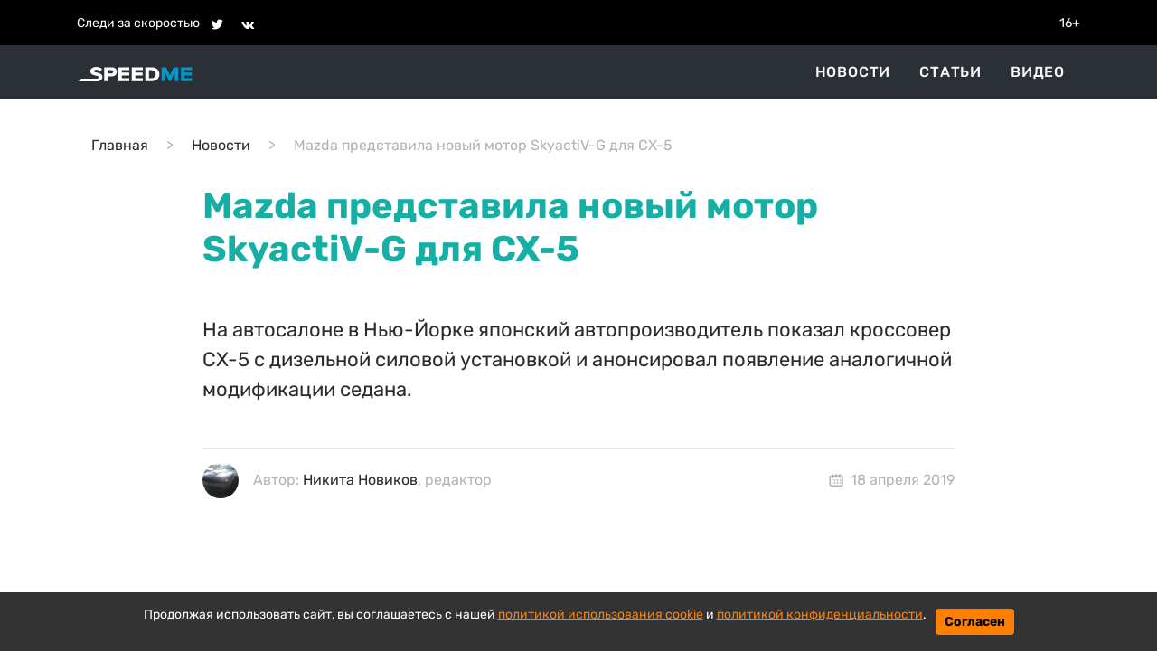

--- FILE ---
content_type: text/html; charset=utf-8
request_url: https://speedme.ru/posts/id-16773-xcurppqzbd9jr7ls3bpy
body_size: 49714
content:

<!DOCTYPE html>
<html lang="ru" dir="ltr">

    <head>
    <title>Mazda представила новый мотор SkyactiV-G для CX-5 | SPEEDME.RU</title>
    
<meta http-equiv="content-language" content="ru" />
<meta name="robots" content="index, follow" />
    <meta name="robots" content="max-image-preview:large">
    <meta name="news_keywords" content="Mazda CX-5,Mazda 6,Автосалон в Нью-Йорке 2019" />
    <meta name="original-source" content="https://speedme.ru" />
    <meta name="description" content="На автосалоне в Нью-Йорке японский автопроизводитель показал кроссовер CX-5 с дизельной силовой установкой и анонсировал появление аналогичной модификации седана." />
    <meta name="abstract" content="Mazda представила новый мотор SkyactiV-G для CX-5. На автосалоне в Нью-Йорке японский автопроизводитель показал кроссовер CX-5 с дизельной силовой установкой и анонсировал появление аналогичной модификации седана." />
    <meta name="keywords" content="Mazda CX-5,Mazda 6,Автосалон в Нью-Йорке 2019" />
    <meta name="dcterms.title" content="Mazda представила новый мотор SkyactiV-G для CX-5" />
    <meta name="dcterms.creator" content="Никита Новиков" />
    <meta name="dcterms.subject" content="Mazda CX-5,Mazda 6,Автосалон в Нью-Йорке 2019" />
    <meta name="dcterms.description" content="На автосалоне в Нью-Йорке японский автопроизводитель показал кроссовер CX-5 с дизельной силовой установкой и анонсировал появление аналогичной модификации седана." />
    <meta name="dcterms.language" content="ru" />
    <meta property="og:site_name" content="" />
    <meta property="og:type" content="article" />
    <meta property="og:url" content="https://speedme.ru/posts/id-16773-xcurppqzbd9jr7ls3bpy" />
    <meta property="og:title" content="Mazda представила новый мотор SkyactiV-G для CX-5" />
    <meta property="og:description" content="На автосалоне в Нью-Йорке японский автопроизводитель показал кроссовер CX-5 с дизельной силовой установкой и анонсировал появление аналогичной модификации седана." />
    <meta property="og:locale" content="ru" />
    <meta property="article:tag" content="Новости" />
    <meta property="article:published_time" content="2019-04-18 10:32+03:00" />
    <meta name="twitter:card" content="summary_large_image" />
    <meta name="twitter:description" content="На автосалоне в Нью-Йорке японский автопроизводитель показал кроссовер CX-5 с дизельной силовой установкой и анонсировал появление аналогичной модификации седана." />
    <meta name="twitter:title" content="Mazda представила новый мотор SkyactiV-G для CX-5" />
    <meta name="twitter:url" content="https://speedme.ru/posts/id-16773-xcurppqzbd9jr7ls3bpy" />
    <link rel="amphtml" href="https://speedme.ru/ampposts/id-16773-xcurppqzbd9jr7ls3bpy" />
    <link rel="canonical" href="https://speedme.ru/posts/id-16773-xcurppqzbd9jr7ls3bpy" />
<meta name="format-detection" content="telephone=no">
<meta name="viewport" content="width=device-width, height=device-height, initial-scale=1.0, maximum-scale=1.0, user-scalable=0">
<meta name="theme-color" content="#333333">
<meta name="apple-mobile-web-app-title" content="" />
<meta name="application-name" content="" />
<meta name="msapplication-TileColor" content="#333333" />
<meta name="msapplication-TileImage" content="https://speedme.ru/static/favicon.ico" />
<meta http-equiv="X-UA-Compatible" content="IE=Edge">
<meta http-equiv="Content-Type" content="text/html; charset=utf-8">
    <link rel="icon" href="https://speedme.ru/static/images/favicon.ico" type="image/x-icon">
    <link rel="preload" href="https://speedme.ru/static/css/bootstrap.min.css" as="style">
    <link href="https://speedme.ru/static/css/bootstrap.min.css" rel="stylesheet">
    <link rel="preload" href="https://speedme.ru/static/css/styleUpdated.css" as="style">
    <link href="https://speedme.ru/static/css/styleUpdated.css" rel="stylesheet">
    
        <link rel="preload" href="https://speedme.ru/static/newpost/css/styleEdtd.css" as="style">
        <link href="https://speedme.ru/static/newpost/css/styleEdtd.css" rel="stylesheet">
    
    <link rel="preload" href="https://speedme.ru/static/js/jquery-3.5.1.min.js" as="script">
    <script src="https://speedme.ru/static/js/jquery-3.5.1.min.js"></script>
    <link rel="preload" href="https://speedme.ru/static/css/jquery.fancybox.min.css" as="style">
    <link href="https://speedme.ru/static/css/jquery.fancybox.min.css" rel="stylesheet">
    <link rel="preload" href="https://speedme.ru/static/css/cookie_warn_styles.css" as="style">
    <link href="https://speedme.ru/static/css/cookie_warn_styles.css" rel="stylesheet" type="text/css">
    <link rel="preload" href="https://speedme.ru/static/js/cookie_warning.js" as="script">
    <script src="https://speedme.ru/static/js/cookie_warning.js"></script>
    <script type="text/javascript">
        ( function () {
            'use strict';
            var loadedAnalitycs = false,
                loadedAds = false,
                timerAnalyticsId,
                timerAdsId;
            if ( navigator.userAgent.indexOf( 'YandexMetrika' ) > -1 ) {
                loadAnalitycs();
            } else {
                window.addEventListener( 'scroll', loadAnalitycs, {passive: true} );
                window.addEventListener( 'touchstart', loadAnalitycs );
                document.addEventListener( 'mouseenter', loadAnalitycs );
                document.addEventListener( 'click', loadAnalitycs );
                window.addEventListener('keydown',loadAnalitycs, {passive: true})
                window.addEventListener( 'load', loadAnalyticsFallback );
                window.addEventListener( 'load', loadAdsFallback );
            }
            function loadAnalyticsFallback() {
                timerAnalyticsId = setTimeout( loadAnalitycs, 1000 );
            }
            function loadAdsFallback() {
                timerAdsId = setTimeout(loadAds, 1000)
            }
            function loadAds(e) {
                if ( e && e.type ) {
                    console.log( e.type );
                } else {
                    console.log( 'DOMContentLoaded' );
                }
                if ( loadedAds) {
                    return;
                }
                let Script2 = document.createElement("script");
                Script2.src = 'https://speedme.ru/static/js/adsInitializerFixed.js';
                Script2.async = true;
                document.getElementsByTagName('head')[0].appendChild(Script2);
                loadedAds = true;
                clearTimeout( timerAdsId );
                window.removeEventListener( 'load', loadAdsFallback );
            }
            function loadAnalitycs( e ) {
                if ( e && e.type ) {
                    console.log( e.type );
                } else {
                    console.log( 'DOMContentLoaded' );
                }
                if ( loadedAnalitycs ) {
                    return;
                }
                let Script1 = document.createElement("script");
                Script1.src = 'https://speedme.ru/static/js/analitycsInitializerFixedNG.js';
                Script1.async = true;
                document.getElementsByTagName('head')[0].appendChild(Script1);

                loadedAnalitycs = true;
                clearTimeout( timerAnalyticsId );
                window.removeEventListener( 'scroll', loadAnalitycs );
                window.removeEventListener( 'touchstart', loadAnalitycs );
                document.removeEventListener( 'mouseenter', loadAnalitycs );
                document.removeEventListener( 'click', loadAnalitycs );
                window.removeEventListener( 'load', loadAnalyticsFallback );
            }
        } )()
    </script>
    <!-- Yandex.RTB -->
    <script>window.yaContextCb=window.yaContextCb||[]</script>
    
        <script async src="https://pagead2.googlesyndication.com/pagead/js/adsbygoogle.js?client=ca-pub-4202816324489094" crossorigin="anonymous"></script>
    
    <input type="hidden" name="csrfmiddlewaretoken" value="O8hFb0vfHMRHMxnttdIWzE3rqm0Ac9ucVy0j5mBMnijQyrnHI15JSCifKJ8SQHp9">
</head>


<body>

    <svg aria-hidden="true" style="position: absolute; width: 0; height: 0; overflow: hidden;" version="1.1" xmlns="http://www.w3.org/2000/svg" xmlns:xlink="http://www.w3.org/1999/xlink">
    <defs>
        <symbol id="icon-dots-horizontal" viewBox="0 0 128 32">
            <path d="M96 16c0-4.243 1.686-8.313 4.686-11.314s7.070-4.686 11.314-4.686c4.243 0 8.313 1.686 11.314 4.686s4.686 7.070 4.686 11.314c0 4.243-1.686 8.313-4.686 11.314s-7.070 4.686-11.314 4.686-8.313-1.686-11.314-4.686c-3.001-3.001-4.686-7.070-4.686-11.314zM48 16c0-4.243 1.686-8.313 4.686-11.314s7.070-4.686 11.314-4.686 8.313 1.686 11.314 4.686c3.001 3.001 4.686 7.070 4.686 11.314s-1.686 8.313-4.686 11.314c-3.001 3.001-7.070 4.686-11.314 4.686s-8.313-1.686-11.314-4.686c-3.001-3.001-4.686-7.070-4.686-11.314zM0 16c0-4.243 1.686-8.313 4.686-11.314s7.070-4.686 11.314-4.686c4.243 0 8.313 1.686 11.314 4.686s4.686 7.070 4.686 11.314-1.686 8.313-4.686 11.314c-3.001 3.001-7.070 4.686-11.314 4.686s-8.313-1.686-11.314-4.686c-3.001-3.001-4.686-7.070-4.686-11.314z"></path>
        </symbol>
        <symbol id="icon-calendar" viewBox="0 0 37 32">
            <path d="M16.889 3.556v-1.778c0-0.472 0.187-0.924 0.521-1.257s0.786-0.521 1.257-0.521c0.471 0 0.924 0.187 1.257 0.521s0.521 0.786 0.521 1.257v1.778h5.333v-1.778c0-0.472 0.187-0.924 0.521-1.257s0.786-0.521 1.257-0.521c0.471 0 0.924 0.187 1.257 0.521s0.521 0.786 0.521 1.257v1.778h1.778c1.415 0 2.771 0.562 3.771 1.562s1.562 2.357 1.562 3.771v17.778c0 1.414-0.562 2.771-1.562 3.771s-2.357 1.562-3.771 1.562h-24.889c-1.415 0-2.771-0.562-3.771-1.562s-1.562-2.357-1.562-3.771v-17.778c0-1.414 0.562-2.771 1.562-3.771s2.357-1.562 3.771-1.562h1.778v-1.778c0-0.472 0.187-0.924 0.521-1.257s0.786-0.521 1.257-0.521c0.472 0 0.924 0.187 1.257 0.521s0.521 0.786 0.521 1.257v1.778h5.333zM16.889 7.111h-5.333v1.778c0 0.472-0.187 0.924-0.521 1.257s-0.786 0.521-1.257 0.521c-0.472 0-0.924-0.187-1.257-0.521s-0.521-0.786-0.521-1.257v-1.778h-1.778c-0.471 0-0.924 0.187-1.257 0.521s-0.521 0.786-0.521 1.257v17.778c0 0.471 0.187 0.924 0.521 1.257s0.786 0.521 1.257 0.521h24.889c0.471 0 0.924-0.187 1.257-0.521s0.521-0.786 0.521-1.257v-17.778c0-0.472-0.187-0.924-0.521-1.257s-0.786-0.521-1.257-0.521h-1.778v1.778c0 0.472-0.187 0.924-0.521 1.257s-0.786 0.521-1.257 0.521c-0.471 0-0.924-0.187-1.257-0.521s-0.521-0.786-0.521-1.257v-1.778h-5.333v1.778c0 0.472-0.187 0.924-0.521 1.257s-0.786 0.521-1.257 0.521c-0.471 0-0.924-0.187-1.257-0.521s-0.521-0.786-0.521-1.257v-1.778zM6.223 14.222h3.556v3.556h-3.556v-3.556zM6.223 21.333h3.556v3.556h-3.556v-3.556zM27.556 21.333h3.555v3.556h-3.555v-3.556zM27.556 14.222h3.555v3.556h-3.555v-3.556zM13.334 14.222h3.556v3.556h-3.556v-3.556zM20.445 14.222h3.556v3.556h-3.556v-3.556zM20.445 21.333h3.556v3.556h-3.556v-3.556zM13.334 21.333h3.556v3.556h-3.556v-3.556z"></path>
        </symbol>
        <symbol id="icon-facebook" viewBox="0 0 32 32">
            <path d="M17.863 27.996v-10.928h3.687l0.548-4.279h-4.235v-2.725c0-1.235 0.344-2.080 2.116-2.080h2.245v-3.815c-1.092-0.117-2.191-0.174-3.289-0.169-3.259 0-5.496 1.989-5.496 5.641v3.14h-3.663v4.279h3.671v10.936h4.416z"></path>
        </symbol>
        <symbol id="icon-ok" viewBox="0 0 35 32">
            <path d="M14.632 21.348c-2.041-0.213-3.883-0.72-5.459-1.961-0.196-0.155-0.399-0.304-0.576-0.476-0.691-0.667-0.76-1.432-0.213-2.219 0.467-0.675 1.251-0.855 2.065-0.467 0.157 0.073 0.307 0.168 0.452 0.268 2.937 2.032 6.973 2.088 9.921 0.092 0.293-0.227 0.605-0.411 0.967-0.504 0.704-0.181 1.36 0.079 1.737 0.699 0.432 0.707 0.427 1.4-0.105 1.948-0.815 0.844-1.796 1.453-2.885 1.879-1.031 0.403-2.16 0.605-3.276 0.739 0.168 0.185 0.248 0.276 0.353 0.383 1.516 1.533 3.040 3.063 4.552 4.601 0.515 0.525 0.623 1.175 0.339 1.785-0.311 0.667-1.004 1.105-1.685 1.059-0.431-0.031-0.767-0.247-1.067-0.549-1.144-1.16-2.309-2.299-3.431-3.48-0.327-0.344-0.484-0.279-0.772 0.020-1.151 1.193-2.32 2.368-3.499 3.537-0.528 0.524-1.157 0.619-1.771 0.32-0.651-0.32-1.067-0.988-1.033-1.661 0.021-0.456 0.244-0.803 0.555-1.115 1.501-1.509 2.997-3.023 4.495-4.533 0.099-0.101 0.192-0.208 0.336-0.364z"></path>
            <path d="M15.876 16.092c-3.643-0.013-6.629-3.053-6.609-6.728 0.021-3.715 3.011-6.707 6.689-6.697 3.685 0.009 6.644 3.047 6.627 6.8-0.020 3.667-3.027 6.637-6.707 6.625zM19.186 9.372c0.002-0.429-0.080-0.855-0.243-1.252s-0.402-0.759-0.705-1.063c-0.303-0.305-0.663-0.546-1.059-0.711s-0.822-0.25-1.251-0.25c-0.433-0-0.863 0.086-1.263 0.253s-0.762 0.413-1.066 0.722c-0.304 0.309-0.543 0.675-0.704 1.078s-0.24 0.833-0.232 1.266c0.001 0.43 0.086 0.855 0.252 1.251s0.408 0.756 0.713 1.059c0.305 0.302 0.667 0.541 1.065 0.703s0.824 0.244 1.253 0.24c0.429-0.002 0.855-0.088 1.25-0.255s0.755-0.41 1.056-0.716c0.301-0.306 0.539-0.669 0.699-1.068s0.24-0.825 0.235-1.254v-0.001z"></path>
        </symbol>
        <symbol id="icon-twitter" viewBox="0 0 35 32">
            <path d="M26.177 10.663c0.017 0.233 0.017 0.465 0.017 0.697 0 7.1-5.404 15.281-15.28 15.281-3.043 0-5.869-0.881-8.248-2.412 0.432 0.049 0.848 0.067 1.297 0.067 2.417 0.006 4.766-0.802 6.668-2.295-1.121-0.020-2.207-0.39-3.108-1.058s-1.57-1.6-1.915-2.666c0.332 0.049 0.665 0.083 1.015 0.083 0.481 0 0.965-0.067 1.415-0.183-1.216-0.245-2.31-0.905-3.095-1.866s-1.213-2.164-1.212-3.405v-0.067c0.716 0.399 1.547 0.648 2.427 0.681-0.737-0.49-1.342-1.155-1.76-1.935s-0.636-1.652-0.635-2.537c0-0.997 0.265-1.912 0.731-2.709 1.35 1.66 3.033 3.018 4.94 3.986s3.998 1.525 6.134 1.634c-0.083-0.4-0.133-0.815-0.133-1.231-0-0.705 0.138-1.404 0.408-2.056s0.665-1.244 1.164-1.743 1.091-0.894 1.743-1.164c0.652-0.27 1.35-0.408 2.056-0.408 1.547 0 2.943 0.648 3.924 1.696 1.202-0.232 2.355-0.671 3.408-1.297-0.401 1.241-1.24 2.293-2.361 2.96 1.066-0.122 2.109-0.402 3.092-0.832-0.735 1.071-1.645 2.010-2.692 2.777z"></path>
        </symbol>
        <symbol id="icon-vk" viewBox="0 0 35 32">
            <path d="M28.772 9.14c0.187-0.62 0-1.075-0.883-1.075h-2.924c-0.744 0-1.084 0.393-1.271 0.825 0 0-1.487 3.625-3.593 5.976-0.68 0.684-0.991 0.9-1.361 0.9-0.185 0-0.455-0.216-0.455-0.836v-5.791c0-0.744-0.215-1.075-0.835-1.075h-4.595c-0.464 0-0.744 0.344-0.744 0.672 0 0.704 1.053 0.867 1.161 2.851v4.304c0 0.943-0.169 1.115-0.543 1.115-0.991 0-3.401-3.639-4.832-7.804-0.279-0.809-0.56-1.136-1.307-1.136h-2.923c-0.836 0-1.003 0.393-1.003 0.825 0 0.776 0.991 4.616 4.615 9.695 2.416 3.468 5.817 5.348 8.916 5.348 1.857 0 2.087-0.417 2.087-1.137v-2.621c0-0.835 0.177-1.003 0.765-1.003 0.432 0 1.176 0.219 2.911 1.889 1.981 1.981 2.309 2.871 3.423 2.871h2.923c0.835 0 1.252-0.417 1.012-1.241-0.263-0.82-1.209-2.013-2.465-3.425-0.683-0.805-1.703-1.672-2.013-2.105-0.433-0.559-0.308-0.805 0-1.301 0.001 0.001 3.563-5.015 3.933-6.72z"></path>
        </symbol>
        <symbol id="icon-foto" viewBox="0 0 24 24">
            <path d="M24 19v-11c0-0.828-0.337-1.58-0.879-2.121s-1.293-0.879-2.121-0.879h-3.465l-1.703-2.555c-0.182-0.27-0.486-0.445-0.832-0.445h-6c-0.326 0.002-0.64 0.158-0.832 0.445l-1.703 2.555h-3.465c-0.828 0-1.58 0.337-2.121 0.879s-0.879 1.293-0.879 2.121v11c0 0.828 0.337 1.58 0.879 2.121s1.293 0.879 2.121 0.879h18c0.828 0 1.58-0.337 2.121-0.879s0.879-1.293 0.879-2.121zM22 19c0 0.276-0.111 0.525-0.293 0.707s-0.431 0.293-0.707 0.293h-18c-0.276 0-0.525-0.111-0.707-0.293s-0.293-0.431-0.293-0.707v-11c0-0.276 0.111-0.525 0.293-0.707s0.431-0.293 0.707-0.293h4c0.346 0 0.65-0.175 0.832-0.445l1.703-2.555h4.93l1.703 2.555c0.192 0.287 0.506 0.443 0.832 0.445h4c0.276 0 0.525 0.111 0.707 0.293s0.293 0.431 0.293 0.707zM17 13c0-1.38-0.561-2.632-1.464-3.536s-2.156-1.464-3.536-1.464-2.632 0.561-3.536 1.464-1.464 2.156-1.464 3.536 0.561 2.632 1.464 3.536 2.156 1.464 3.536 1.464 2.632-0.561 3.536-1.464 1.464-2.156 1.464-3.536zM15 13c0 0.829-0.335 1.577-0.879 2.121s-1.292 0.879-2.121 0.879-1.577-0.335-2.121-0.879-0.879-1.292-0.879-2.121 0.335-1.577 0.879-2.121 1.292-0.879 2.121-0.879 1.577 0.335 2.121 0.879 0.879 1.292 0.879 2.121z"></path>
        </symbol>
        <symbol id="icon-arrow-right" viewBox="0 0 20 20">
            <path d="M16.172 9l-6.071-6.071 1.414-1.414 8.485 8.485-8.485 8.485-1.414-1.414 6.071-6.071h-16.172v-2z"></path>
        </symbol>
        <symbol id="icon-arrow-left" viewBox="0 0 20 20">
            <path d="M3.828 9l6.071-6.071-1.414-1.414-8.485 8.485 8.485 8.485 1.414-1.414-6.071-6.071h16.172v-2h-16.172z"></path>
        </symbol>
        <symbol id="icon-close" viewBox="0 0 22 28">
            <path d="M20.281 20.656c0 0.391-0.156 0.781-0.438 1.062l-2.125 2.125c-0.281 0.281-0.672 0.438-1.062 0.438s-0.781-0.156-1.062-0.438l-4.594-4.594-4.594 4.594c-0.281 0.281-0.672 0.438-1.062 0.438s-0.781-0.156-1.062-0.438l-2.125-2.125c-0.281-0.281-0.438-0.672-0.438-1.062s0.156-0.781 0.438-1.062l4.594-4.594-4.594-4.594c-0.281-0.281-0.438-0.672-0.438-1.062s0.156-0.781 0.438-1.062l2.125-2.125c0.281-0.281 0.672-0.438 1.062-0.438s0.781 0.156 1.062 0.438l4.594 4.594 4.594-4.594c0.281-0.281 0.672-0.438 1.062-0.438s0.781 0.156 1.062 0.438l2.125 2.125c0.281 0.281 0.438 0.672 0.438 1.062s-0.156 0.781-0.438 1.062l-4.594 4.594 4.594 4.594c0.281 0.281 0.438 0.672 0.438 1.062z"></path>
        </symbol>
        <symbol id="icon-zoom" viewBox="0 0 16 16">
            <path d="M15.56 15.56c-0.587 0.587-1.538 0.587-2.125 0l-2.652-2.652c-1.090 0.699-2.379 1.116-3.771 1.116-3.872 0-7.012-3.139-7.012-7.012s3.14-7.012 7.012-7.012c3.873 0 7.012 3.139 7.012 7.012 0 1.391-0.417 2.68-1.116 3.771l2.652 2.652c0.587 0.587 0.587 1.538 0 2.125zM7.012 2.003c-2.766 0-5.009 2.242-5.009 5.009s2.243 5.009 5.009 5.009c2.766 0 5.009-2.242 5.009-5.009s-2.242-5.009-5.009-5.009z"></path>
        </symbol>
        <symbol id="icon-align-right" viewBox="0 0 48 32">
            <path d="M24 0h20.571c0.909 0 1.781 0.337 2.424 0.937s1.004 1.414 1.004 2.263c0 0.849-0.361 1.663-1.004 2.263s-1.515 0.937-2.424 0.937h-20.571c-0.909 0-1.781-0.337-2.424-0.937s-1.004-1.414-1.004-2.263c0-0.849 0.361-1.663 1.004-2.263s1.515-0.937 2.424-0.937zM17.143 25.6h27.429c0.909 0 1.781 0.337 2.424 0.937s1.004 1.414 1.004 2.263c0 0.849-0.361 1.663-1.004 2.263s-1.515 0.937-2.424 0.937h-27.429c-0.909 0-1.781-0.337-2.424-0.937s-1.004-1.414-1.004-2.263 0.361-1.663 1.004-2.263c0.643-0.6 1.515-0.937 2.424-0.937zM3.429 12.8h41.143c0.909 0 1.781 0.337 2.424 0.937s1.004 1.414 1.004 2.263c0 0.849-0.361 1.663-1.004 2.263s-1.515 0.937-2.424 0.937h-41.143c-0.909 0-1.781-0.337-2.424-0.937s-1.004-1.414-1.004-2.263c0-0.849 0.361-1.663 1.004-2.263s1.515-0.937 2.424-0.937z"></path>
        </symbol>
        <symbol id="icon-instagram" viewBox="0 0 32 32">
            <path d="M16 2.881c4.275 0 4.781 0.019 6.462 0.094 1.563 0.069 2.406 0.331 2.969 0.55 0.744 0.288 1.281 0.638 1.837 1.194 0.563 0.563 0.906 1.094 1.2 1.838 0.219 0.563 0.481 1.412 0.55 2.969 0.075 1.688 0.094 2.194 0.094 6.463s-0.019 4.781-0.094 6.463c-0.069 1.563-0.331 2.406-0.55 2.969-0.288 0.744-0.637 1.281-1.194 1.837-0.563 0.563-1.094 0.906-1.837 1.2-0.563 0.219-1.413 0.481-2.969 0.55-1.688 0.075-2.194 0.094-6.463 0.094s-4.781-0.019-6.463-0.094c-1.563-0.069-2.406-0.331-2.969-0.55-0.744-0.288-1.281-0.637-1.838-1.194-0.563-0.563-0.906-1.094-1.2-1.837-0.219-0.563-0.481-1.413-0.55-2.969-0.075-1.688-0.094-2.194-0.094-6.463s0.019-4.781 0.094-6.463c0.069-1.563 0.331-2.406 0.55-2.969 0.288-0.744 0.638-1.281 1.194-1.838 0.563-0.563 1.094-0.906 1.838-1.2 0.563-0.219 1.412-0.481 2.969-0.55 1.681-0.075 2.188-0.094 6.463-0.094zM16 0c-4.344 0-4.887 0.019-6.594 0.094-1.7 0.075-2.869 0.35-3.881 0.744-1.056 0.412-1.95 0.956-2.837 1.85-0.894 0.888-1.438 1.781-1.85 2.831-0.394 1.019-0.669 2.181-0.744 3.881-0.075 1.713-0.094 2.256-0.094 6.6s0.019 4.887 0.094 6.594c0.075 1.7 0.35 2.869 0.744 3.881 0.413 1.056 0.956 1.95 1.85 2.837 0.887 0.887 1.781 1.438 2.831 1.844 1.019 0.394 2.181 0.669 3.881 0.744 1.706 0.075 2.25 0.094 6.594 0.094s4.888-0.019 6.594-0.094c1.7-0.075 2.869-0.35 3.881-0.744 1.050-0.406 1.944-0.956 2.831-1.844s1.438-1.781 1.844-2.831c0.394-1.019 0.669-2.181 0.744-3.881 0.075-1.706 0.094-2.25 0.094-6.594s-0.019-4.887-0.094-6.594c-0.075-1.7-0.35-2.869-0.744-3.881-0.394-1.063-0.938-1.956-1.831-2.844-0.887-0.887-1.781-1.438-2.831-1.844-1.019-0.394-2.181-0.669-3.881-0.744-1.712-0.081-2.256-0.1-6.6-0.1v0z"></path>
            <path d="M16 7.781c-4.537 0-8.219 3.681-8.219 8.219s3.681 8.219 8.219 8.219 8.219-3.681 8.219-8.219c0-4.537-3.681-8.219-8.219-8.219zM16 21.331c-2.944 0-5.331-2.387-5.331-5.331s2.387-5.331 5.331-5.331c2.944 0 5.331 2.387 5.331 5.331s-2.387 5.331-5.331 5.331z"></path>
            <path d="M26.462 7.456c0 1.060-0.859 1.919-1.919 1.919s-1.919-0.859-1.919-1.919c0-1.060 0.859-1.919 1.919-1.919s1.919 0.859 1.919 1.919z"></path>
        </symbol>
        <symbol id="icon-share" viewBox="0 0 32 32">
            <path d="M4 16c0 2.205 1.795 4 4 4 1.059 0 2.016-0.42 2.732-1.093l7.988 4.565c-0.024 0.173-0.053 0.347-0.053 0.528 0 2.205 1.795 4 4 4s4-1.795 4-4c0-2.205-1.795-4-4-4-1.059 0-2.016 0.42-2.732 1.093l-7.988-4.564c0.024-0.175 0.053-0.348 0.053-0.529s-0.029-0.355-0.053-0.529l7.988-4.564c0.716 0.673 1.673 1.093 2.732 1.093 2.205 0 4-1.795 4-4s-1.795-4-4-4c-2.205 0-4 1.795-4 4 0 0.181 0.029 0.355 0.053 0.529l-7.988 4.564c-0.737-0.7-1.715-1.092-2.732-1.093-2.205 0-4 1.795-4 4z"></path>
        </symbol>
    </defs>
</svg>
<div class="header-info">
    <div class="container">
        <div class="d-flex align-items-center">
            <div class="py-2">Следи за скоростью</div>
            <div class="pt-2 pb-1">
                <div class="pt-2 pb-1">
                    <a href="https://twitter.com/speed_me" target="_blank" class="ml-2"><svg class="header-icon icon icon-twitter"><use width="18" height="18" x="3" y="2" xlink:href="#icon-twitter"></use></svg></a>
                    <a href="https://vk.com/speedme" target="_blank" class="ml-2"><svg class="header-icon icon icon-vk"><use width="18" height="18" x="2" y="3" xlink:href="#icon-vk"></use></svg></a>
                </div>
            </div>
            <div class="ml-auto py-2">16+</div>
        </div>
    </div>
</div>
<header id="menu" class="sticky-menu no-index">
    <nav class="nav-header-menu">
        <div class="container-xl navbar justify-content-between d-flex align-items-center py-0 container">
            <div class="navbar-brand d-flex flex-row">
                <div>
                    <a class="" href="/">
                        <img class="" src="/static/images/speedme-logo.svg" alt="" width="127" height="18">
                    </a>
                </div>
            </div>
            <div class="flex-row ml-md-auto d-flex navbar-content position-relative">
                <div class="navbar-content-menu">
                    <ul class="navbar-nav bd-navbar-nav flex-row">
                        <li class="nav-item navbar-item  mx-3"><a class="nav-link navbar-a" href="/news">Новости</a></li>
                        <li class="nav-item navbar-item  mx-3"><a class="nav-link navbar-a" href="/articles">Статьи</a></li>
                        <li class="nav-item navbar-item  mx-3"><a class="nav-link navbar-a" href="/videos">Видео</a></li>
                    </ul>
                </div>
















                <button class="navbar-toggle-3 btn border-0 p-0 ml-4 ml-lg-0 d-lg-none">
                    <svg class="icon icon-align-right"><use xlink:href="#icon-align-right"></use></svg>
                </button>
            </div>
        </div>
        <div class="backgroundColor"></div>
    </nav>
</header>



    <main id="content" class="content" role="main">
        
    <div class="article__meta" style="display: none" itemscope="" itemtype="https://schema.org/NewsArticle">
    <div itemprop="mainEntityOfPage">https://speedme.ru/posts/id-16773-xcurppqzbd9jr7ls3bpy</div>
    <a itemprop="url" href="https://speedme.ru/posts/id-16773-xcurppqzbd9jr7ls3bpy"></a>
    <div itemprop="headline">Mazda представила новый мотор SkyactiV-G для CX-5 | SpeedMe</div>
    <div itemprop="alternativeHeadline">На автосалоне в Нью-Йорке японский автопроизводитель показал кроссовер CX-5 с дизельной силовой установкой и анонсировал появление аналогичной модификации седана.</div>
    <div itemprop="name">Mazda представила новый мотор SkyactiV-G для CX-5 | SpeedMe</div>
    <div itemprop="description">На автосалоне в Нью-Йорке японский автопроизводитель показал кроссовер CX-5 с дизельной силовой установкой и анонсировал появление аналогичной модификации седана.</div>
    <div itemprop="datePublished">2019-04-18 10:32+03:00</div>
    <div itemprop="dateCreated">2019-04-18 10:32+03:00</div>
    <div itemprop="dateModified">2019-04-18 10:32+03:00</div>
    <div itemprop="articleSection"></div>
    <div itemprop="speakable" itemscope="" itemtype="https://schema.org/SpeakableSpecification">
        <div itemprop="xpath">/html/head/meta[@name='og:title']/@content</div>
        <div itemprop="xpath">/html/head/meta[@name='og:description']/@content</div>
    </div>
    <div itemprop="articleBody">Mazda наконец представила дизельную версию внедорожника CX-5 для рынка Америки. Японская компания сейчас принимает предварительные заказы на модификацию с 2,2-литровым дизельным двигателем, который будет предлагаться исключительно для комплектации Signature AWD. Мотор оснащается двумя турбинами, мощность которого составила 168 л.с. Силовая установка принадлежит новому семейству агрегатов Skyactiv-G.
С начальной ценой в 41 тыс. долларов США это не самый доступный вариант Mazda CX-5, но в компании обещает расширить моторный ряд дизельных CX-5 с помощью более дешевых моделей в этом году.
©motor1.com 
Очевидно, внедорожник не будет единственным автомобилем с агрегатом Skyactiv-D в США. Пока ничего не подтверждено, но нам удалось узнать о том, что 2,2-литровый дизель в конечном итоге будет предлагаться и для седана Mazda 6.
©motor1.com 
Естественно, Mazda6 получит тот же двигатель, что и дизельный двигатель CX-5. Это 2,2-литровый четырехцилиндровый агрегат, мощность которого составит 168 л.с. О дате начала продаж будет известно несколько позже.</div>
    <div itemprop="copyrightYear">2019</div>
    <div itemprop="creator" itemscope="" itemtype="http://schema.org/Person">
        <div itemprop="name">Никита Новиков</div>
    </div>
    <div itemprop="editor" itemscope="" itemtype="http://schema.org/Person">
        <div itemprop="name">Никита Новиков</div>
    </div>
    <div itemprop="genre">Новости</div>
    <div itemprop="inLanguage">ru-RU</div>
    <div itemprop="author" itemscope="" itemtype="http://schema.org/Person">
        <div itemprop="name">Никита Новиков</div>
    </div>
    <div itemprop="publisher" itemscope itemtype="https://schema.org/Organization">
            <meta itemprop="telephone" content="">
            <meta itemprop="address" content="Россия">
            <meta itemprop="name" content="SpeedMe">
            <div itemprop="logo" itemscope itemtype="https://schema.org/ImageObject">
                <link itemprop="url image" src="https://speedme.ru/images/speedme-logo.svg">
                <meta itemprop="width" content="145">
                <meta itemprop="height" content="21">
            </div>
        </div>
</div>
    <main id="content" class="content" role="main">
        <section class="section mt-4">
            <div class="container">
                <div class="row justify-content-center">
                    <div class="col-12">
                        <nav aria-label="breadcrumb">
                            <ol itemscope itemtype="https://schema.org/BreadcrumbList" class="breadcrumb bg-white px-0 py-3">
                                <li itemprop="itemListElement" itemscope class="breadcrumb-item"
                                    itemtype="https://schema.org/ListItem">
                                    <a itemprop="item" href="/">
                                        <span itemprop="name">Главная</span></a>
                                    <meta itemprop="position" content="1" />
                                </li>
                                <li itemprop="itemListElement" itemscope class="breadcrumb-item"
                                    itemtype="https://schema.org/ListItem">
                                    <a itemprop="item" href="/news">
                                        <span itemprop="name">Новости</span></a>
                                    <meta itemprop="position" content="2" />
                                </li>
                                <li itemprop="itemListElement" itemscope class="breadcrumb-item active" aria-current="page"
                                    itemtype="https://schema.org/ListItem">
                                    <span itemprop="name">Mazda представила новый мотор SkyactiV-G для CX-5</span>
                                    <meta itemprop="position" content="3" />
                                </li>
                            </ol>
                        </nav>
                    </div>
                </div>
            </div>
            <div class="container mb-5" id="mainContainer">
                
<script src="/static/newpost/js/wrapper.js"></script>
<div class="article" data-rel="article" id="16773" data-article='{"title": "Mazda представила новый мотор SkyactiV-G для CX-5 | SPEEDME.RU", "url": "https://speedme.ru/posts/id-16773-xcurppqzbd9jr7ls3bpy"}'>
    <div>
        <div class="info-block">
                    <h1 class="headline">Mazda представила новый мотор SkyactiV-G для CX-5</h1>
                    <div class="description my-lg-5 my-md-4">
                        На автосалоне в Нью-Йорке японский автопроизводитель показал кроссовер CX-5 с дизельной силовой установкой и анонсировал появление аналогичной модификации седана.
                    </div>
                    <div class="divider divider-dashed"></div>
                    <div class="d-md-flex align-items-center mb-3">
                        <img class="avatar d-none d-md-block mr-3" src="https://speedme.ru/static/images/webp/37.webp" alt="" width="40" height="40" />
                        <div class="avatar__text mb-2 mb-md-0">Автор: <span class="avatar__fio">Никита Новиков</span>, редактор</div>
                        <div class="ml-auto card-calendar__theme position-relative d-flex align-items-center">
                            <svg class="icon icon-calendar"><use xlink:href="#icon-calendar"></use></svg>
                            <span class="pl-2"><time>18 апреля 2019</time></span>
                        </div>
                    </div>
                <div class="col-12 my-5 d-md-block d-none">
                    <div class="d-flex justify-content-center" style="height: 250px;">
                        <!-- Yandex.RTB R-A-143706-29 -->
                        <div id="yandex_rtb_R-A-143706-2916773"></div>
                        <script type="text/javascript">
                            (function(w, d, n, s, t) {
                                w[n] = w[n] || [];
                                w[n].push(function() {
                                    Ya.Context.AdvManager.render({
                                        blockId: "R-A-143706-29",
                                        renderTo: "yandex_rtb_R-A-143706-2916773",
                                        pageNumber: "16773",
                                        async: true
                                    });
                                });
                                t = d.getElementsByTagName("script")[0];
                                s = d.createElement("script");
                                s.type = "text/javascript";
                                s.src = "//an.yandex.ru/system/context.js";
                                s.async = true;
                                t.parentNode.insertBefore(s, t);
                            })(this, this.document, "yandexContextAsyncCallbacks");
                        </script>
                    </div>
                </div>
                <div class="my-4 d-sm-block d-md-none">
                    <div class="d-flex justify-content-center" style="height: 300px;">
                        <!-- Yandex.RTB R-A-143706-20 -->
                            <div id="yandex_rtb_R-A-143706-20-16773"></div>
                            <script type="text/javascript">
                                (function(w, d, n, s, t) {
                                    w[n] = w[n] || [];
                                    w[n].push(function() {
                                        Ya.Context.AdvManager.render({
                                            blockId: "R-A-143706-20",
                                            renderTo: "yandex_rtb_R-A-143706-20-16773",
                                              pageNumber: "16773",
                                            async: true
                                        });
                                    });
                                    t = d.getElementsByTagName("script")[0];
                                    s = d.createElement("script");
                                    s.type = "text/javascript";
                                    s.src = "//an.yandex.ru/system/context.js";
                                    s.async = true;
                                    t.parentNode.insertBefore(s, t);
                                })(this, this.document, "yandexContextAsyncCallbacks");
                            </script>
                    </div>
                </div>
                <figure>
<p></p>
</figure>
<p>Mazda наконец представила дизельную версию внедорожника CX-5 для рынка Америки. Японская компания сейчас принимает предварительные заказы на&nbsp;модификацию с&nbsp;2,2-литровым дизельным двигателем, который будет предлагаться исключительно для комплектации Signature AWD. Мотор оснащается двумя турбинами, мощность которого составила 168 л.с. Силовая установка принадлежит новому семейству агрегатов Skyactiv-G.</p>
<blockquote class="grey">С&nbsp;начальной ценой в&nbsp;41&nbsp;тыс. долларов США это не&nbsp;самый доступный вариант Mazda CX-5, но&nbsp;в&nbsp;компании обещает расширить моторный ряд дизельных CX-5&nbsp;с помощью более дешевых моделей в&nbsp;этом году.</blockquote>
<figure>
<p></p>
</figure>
<p>Очевидно, внедорожник не&nbsp;будет единственным автомобилем с&nbsp;агрегатом Skyactiv-D&nbsp;в США. Пока ничего не&nbsp;подтверждено, но&nbsp;нам удалось узнать о&nbsp;том, что 2,2-литровый дизель в&nbsp;конечном итоге будет предлагаться и&nbsp;для седана Mazda&nbsp;6.</p>
<figure>
<p></p>
</figure>
<p>Естественно, Mazda6 получит тот&nbsp;же двигатель, что и&nbsp;дизельный двигатель CX-5. Это&nbsp;2,2-литровый четырехцилиндровый агрегат, мощность которого составит 168 л.с. О&nbsp;дате начала продаж будет известно несколько позже.</p>
        </div>
    </div>
    <div class="row justify-content-center">
        <div class="col-12 col-lg-9">
            <p style="margin: 0; font-size: 24px; font-weight: bold">Поделиться новостью</p>
            <div class="article-tag d-flex my-4 pb-4">
                <a class="mr-4" onclick="yaCounter27505587.reachGoal('vk_share')" href="https://vk.com/share.php?url=https://speedme.ru/posts/id-16773-xcurppqzbd9jr7ls3bpy&title=Mazda представила новый мотор SkyactiV-G для CX-5%20%7C%20SPEEDME.RU&utm_source=share2" target="_blank"><svg class="icon icon-vk" style="width: 70px; height: 70px;"><use width="70" height="70" xlink:href="#icon-vk"></use></svg></a>
                <a class="mr-4" onclick="yaCounter27505587.reachGoal('ok_share')" href="https://connect.ok.ru/offer?url=https://speedme.ru/posts/id-16773-xcurppqzbd9jr7ls3bpy&title=Mazda представила новый мотор SkyactiV-G для CX-5%20%7C%20SPEEDME.RU&utm_source=share2" target="_blank"><svg class="icon icon-ok" style="width: 70px; height: 70px;"><use width="70" height="70" xlink:href="#icon-ok"></use></svg></a>
                <a class="mr-4" onclick="yaCounter27505587.reachGoal('x_share')" href="https://twitter.com/intent/tweet?text=Mazda представила новый мотор SkyactiV-G для CX-5%20%7C%20SPEEDME.RU&url=https://speedme.ru/posts/id-16773-xcurppqzbd9jr7ls3bpy&utm_source=share2" target="_blank"><svg class="icon icon-twitter" style="width: 70px; height: 70px;"><use width="70" height="70" xlink:href="#icon-twitter"></use></svg></a>
            </div>
        </div>
    </div>
    <div class="row justify-content-center">
        <div class="col-12 col-lg-9">
            <div class="tag my-4 d-flex flex-wrap">
                    <a class="mr-4" href="/tags/Mazda CX-5">#Mazda CX-5</a>
                    <a class="mr-4" href="/tags/Mazda 6">#Mazda 6</a>
                    <a class="mr-4" href="/tags/Автосалон в Нью-Йорке 2019">#Автосалон в Нью-Йорке 2019</a>
            </div>
        </div>
    </div>
    <div class="my-4 d-none d-sm-block">
        <div class="d-flex justify-content-center">
            <!— Yandex.RTB R-A-143706-13 —>
            <div id="yandex_rtb_R-A-143706-1316773"></div>
            <script type="text/javascript">
                (function(w, d, n, s, t) {
                    w[n] = w[n] || [];
                    w[n].push(function() {
                        Ya.Context.AdvManager.render({
                            blockId: "R-A-143706-13",
                            renderTo: "yandex_rtb_R-A-143706-1316773",
                            pageNumber: "16773",
                            async: true
                        });
                    });
                    t = d.getElementsByTagName("script")[0];
                    s = d.createElement("script");
                    s.type = "text/javascript";
                    s.src = "//an.yandex.ru/system/context.js";
                    s.async = true;
                    t.parentNode.insertBefore(s, t);
                })(this, this.document, "yandexContextAsyncCallbacks");
            </script>
        </div>
    </div>
    <div class="my-4 d-sm-block d-md-none">
        <div class="d-flex justify-content-center">
                <div id="yandex_rtb_R-A-143706-22-16773"></div>
            <script type="text/javascript">
                (function(w, d, n, s, t) {
                    w[n] = w[n] || [];
                    w[n].push(function() {
                        Ya.Context.AdvManager.render({
                            blockId: "R-A-143706-22",
                            renderTo: "yandex_rtb_R-A-143706-22-16773",
                            pageNumber: "16773",
                            async: true
                        });
                    });
                    t = d.getElementsByTagName("script")[0];
                    s = d.createElement("script");
                    s.type = "text/javascript";
                    s.src = "//an.yandex.ru/system/context.js";
                    s.async = true;
                    t.parentNode.insertBefore(s, t);
                })(this, this.document, "yandexContextAsyncCallbacks");
            </script>
        </div>
    </div>
    <div class="my-4 d-none d-md-block">
        <div class="d-flex justify-content-center">
            <a target="_blank" href="https://dzen.ru/news/?from=rubric&amp;favid=254121810" rel="nofollow noopener noreferrer"><img src="/static/assets/img/speedme-zen.webp" width="728" height="90"></a>
        </div>
    </div>
</div>
                <div class="lazy" data-lazy-function="loadItem"></div>
            </div>
            <script>
                
                var infinityCategoryId = '1';
                var newPostPage = '1';
                var needArticle = 1;
                var showedIds = [16773];
            </script>
        </section>
    </main>

    </main>
    <div id="cookie-consent" class="cookie-popup">
    <div class="popupContentContainer">
        <p>Продолжая использовать сайт, вы соглашаетесь с нашей <a href="/cookie_policy" target="_blank">политикой использования cookie</a> и <a href="/policy" target="_blank">политикой конфиденциальности</a>.</p>
        <button id="cookie-accept">Согласен</button>
    </div>
</div>


    <footer role="contentinfo">
    <div class="footer-content pb-sm-0">
        <div class="container">
            <div class="row d-flex justify-content-between">
                <div class="col-md-12 col-lg-4 d-md-none mb-5">
                    <a class="" href="/">
                        <img class="logo" src="/static/images/logo.svg" alt="" />
                    </a>
                </div>
                <div class="col-6 col-md-4 col-lg-3 mt-4 mt-md-0">
                    <h6 class="mb-4">Навигация</h6>
                    <ul class="footer-list">
                        <li><a href="/news">Новости</a></li>
                        <li><a href="/articles">Статьи</a></li>
                        <li><a href="/videos">Видео</a></li>

                        <li><a href="/usefuls">Полезная информация</a></li>
                    </ul>
                </div>
                <div class="col-6  col-md-4 col-lg-6 mt-4 mt-md-0">
                    <div class="row">
                        <h6 class="col-12 mb-4">Теги</h6>
                        
                        <div class="col-lg-4 col-md-12">
                            <ul class="footer-list">
                                
                                <li><a href="https://speedme.ru/tags/Автосалон в Гуанчжоу 2024 года">Автосалон в Гуанчжоу 2024 года</a></li>
                                
                                <li><a href="https://speedme.ru/tags/Motor Expo 2023">Motor Expo 2023</a></li>
                                
                                <li><a href="https://speedme.ru/tags/Автосалон в Женеве 2020">Автосалон в Женеве 2020</a></li>
                                
                                <li><a href="https://speedme.ru/tags/Автосалон в Лос-Анджелесе 2019 года">Автосалон в Лос-Анджелесе 2019 года</a></li>
                                
                                <li><a href="https://speedme.ru/tags/Автосалон во Франкфурте 2019">Автосалон во Франкфурте 2019</a></li>
                                
                            </ul>
                        </div>
                        
                        <div class="col-lg-4 col-md-12">
                            <ul class="footer-list">
                                
                                <li><a href="https://speedme.ru/tags/Автосалон в Нью-Йорке 2019">Автосалон в Нью-Йорке 2019</a></li>
                                
                            </ul>
                        </div>
                        
                    </div>
                </div>
                <div class="col-sm-12 col-md-4 col-lg-3 mt-5 mt-md-0 text-md-center text-sm-left mt-lg-0">
                    <div class="row d-flex justify-content-sm-center justify-content-md-center justify-content-lg-center">
                        <div class="col-12 col-md-12"><p class="footer-title">Следи за скоростью</p></div>
                        <a href="https://twitter.com/speed_me" target="_blank" class="col-3 col-md-3 col-lg-2"><svg class="footer-icon icon icon-twitter"><use width="18" height="18" x="3" y="2" xlink:href="#icon-twitter"></use></svg></a>
                        <a href="https://vk.com/speedme" target="_blank" class="col-3 col-md-3 col-lg-2"><svg class="footer-icon icon icon-vk"><use width="18" height="18" x="2" y="3" xlink:href="#icon-vk"></use></svg></a>
                    </div>
                </div>
            </div>
        </div>
    </div>
    <div class="footer-info">
        <div class="container">
            <div class="row d-flex justify-content-md-start footer-info__oferta pb-4 pb-lg-5">
                <div class="col-md-12 col-lg-4 d-none d-md-inline pb-md-5 pb-lg-0">
                    <a class="" href="/">
                        <img class="logo" src="/static/images/logo.svg" alt="" />
                    </a>
                </div>
                <div class="col-12 col-md-6 col-lg-4 pb-3 pb-md-0"><a href="/about">О нас</a></div>
                <div class="col-12 col-md-6 col-lg-4"><a href="/contacts">Контакты</a></div>
            </div>
            <div class="footer-info__text">
                2026 © При использовании материалов сайта обязательным условием является наличие гиперссылки в пределах первого абзаца на страницу расположения исходной статьи
            </div>
        </div>
    </div>
</footer>
<div class="blur"></div>



    




<link rel="preload" href="https://speedme.ru/static/newpost/js/wrapper.js" as="script">
<script src="https://speedme.ru/static/newpost/js/wrapper.js"></script>
<link rel="preload" href="https://speedme.ru/static/js/bootstrap.min.js" as="script">
<script src="https://speedme.ru/static/js/bootstrap.min.js"></script>
<link rel="preload" href="https://speedme.ru/static/js/jquery.lazyload.min.js" as="script">
<script src="https://speedme.ru/static/js/jquery.lazyload.min.js"></script>
<link rel="preload" href="https://speedme.ru/static/js/css-vars-ponyfill.min.js" as="script">
<script src="https://speedme.ru/static/js/css-vars-ponyfill.min.js"></script>
<link rel="preload" href="https://speedme.ru/static/js/ResizeSensor.js" as="script">
<script src="https://speedme.ru/static/js/ResizeSensor.js"></script>
<link rel="preload" href="https://speedme.ru/static/js/sticky-sidebar.js" as="script">
<script src="https://speedme.ru/static/js/sticky-sidebar.js"></script>
<link rel="preload" href="https://speedme.ru/static/js/jquery.fancybox.min.js" as="script">
<script src="https://speedme.ru/static/js/jquery.fancybox.min.js"></script>
<link rel="preload" href="https://speedme.ru/static/js/script.js" as="script">
<script src="https://speedme.ru/static/js/script.js"></script>
<link rel="preload" href="https://speedme.ru/static/js/iscrollWithShowedFixd.js" as="script">
<script src="https://speedme.ru/static/js/iscrollWithShowedFixd.js"></script>

    <script async src="https://speedme.ru/static/js/lazyloader.min.js"></script>



</body>
</html>


--- FILE ---
content_type: text/html; charset=utf-8
request_url: https://www.google.com/recaptcha/api2/aframe
body_size: 267
content:
<!DOCTYPE HTML><html><head><meta http-equiv="content-type" content="text/html; charset=UTF-8"></head><body><script nonce="ADdUvveaBtX6OcY4-xHV9Q">/** Anti-fraud and anti-abuse applications only. See google.com/recaptcha */ try{var clients={'sodar':'https://pagead2.googlesyndication.com/pagead/sodar?'};window.addEventListener("message",function(a){try{if(a.source===window.parent){var b=JSON.parse(a.data);var c=clients[b['id']];if(c){var d=document.createElement('img');d.src=c+b['params']+'&rc='+(localStorage.getItem("rc::a")?sessionStorage.getItem("rc::b"):"");window.document.body.appendChild(d);sessionStorage.setItem("rc::e",parseInt(sessionStorage.getItem("rc::e")||0)+1);localStorage.setItem("rc::h",'1768727269096');}}}catch(b){}});window.parent.postMessage("_grecaptcha_ready", "*");}catch(b){}</script></body></html>

--- FILE ---
content_type: text/css
request_url: https://speedme.ru/static/newpost/css/styleEdtd.css
body_size: 35344
content:
/* rubik-300 - latin_cyrillic */
@font-face {
    font-family: 'Rubik';
    font-style: normal;
    font-weight: 300;
    src: url('/static/fonts/Rubik/rubik-v11-latin_cyrillic-300.eot'); /* IE9 Compat Modes */
    src: local(''),
    url('/static/fonts/Rubik/rubik-v11-latin_cyrillic-300.eot?#iefix') format('embedded-opentype'), /* IE6-IE8 */
    url('/static/fonts/Rubik/rubik-v11-latin_cyrillic-300.woff2') format('woff2'), /* Super Modern Browsers */
    url('/static/fonts/Rubik/rubik-v11-latin_cyrillic-300.woff') format('woff'), /* Modern Browsers */
    url('/static/fonts/Rubik/rubik-v11-latin_cyrillic-300.ttf') format('truetype'), /* Safari, Android, iOS */
    url('/static/fonts/Rubik/rubik-v11-latin_cyrillic-300.svg#Rubik') format('svg'); /* Legacy iOS */
}
/* rubik-regular - latin_cyrillic */
@font-face {
    font-family: 'Rubik';
    font-style: normal;
    font-weight: 400;
    src: url('/static/fonts/Rubik/rubik-v11-latin_cyrillic-regular.eot'); /* IE9 Compat Modes */
    src: local(''),
    url('/static/fonts/Rubik/rubik-v11-latin_cyrillic-regular.eot?#iefix') format('embedded-opentype'), /* IE6-IE8 */
    url('/static/fonts/Rubik/rubik-v11-latin_cyrillic-regular.woff2') format('woff2'), /* Super Modern Browsers */
    url('/static/fonts/Rubik/rubik-v11-latin_cyrillic-regular.woff') format('woff'), /* Modern Browsers */
    url('/static/fonts/Rubik/rubik-v11-latin_cyrillic-regular.ttf') format('truetype'), /* Safari, Android, iOS */
    url('/static/fonts/Rubik/rubik-v11-latin_cyrillic-regular.svg#Rubik') format('svg'); /* Legacy iOS */
}
/* rubik-500 - latin_cyrillic */
@font-face {
    font-family: 'Rubik';
    font-style: normal;
    font-weight: 500;
    src: url('/static/fonts/Rubik/rubik-v11-latin_cyrillic-500.eot'); /* IE9 Compat Modes */
    src: local(''),
    url('/static/fonts/Rubik/rubik-v11-latin_cyrillic-500.eot?#iefix') format('embedded-opentype'), /* IE6-IE8 */
    url('/static/fonts/Rubik/rubik-v11-latin_cyrillic-500.woff2') format('woff2'), /* Super Modern Browsers */
    url('/static/fonts/Rubik/rubik-v11-latin_cyrillic-500.woff') format('woff'), /* Modern Browsers */
    url('/static/fonts/Rubik/rubik-v11-latin_cyrillic-500.ttf') format('truetype'), /* Safari, Android, iOS */
    url('/static/fonts/Rubik/rubik-v11-latin_cyrillic-500.svg#Rubik') format('svg'); /* Legacy iOS */
}
/* rubik-600 - latin_cyrillic */
@font-face {
    font-family: 'Rubik';
    font-style: normal;
    font-weight: 600;
    src: url('/static/fonts/Rubik/rubik-v11-latin_cyrillic-600.eot'); /* IE9 Compat Modes */
    src: local(''),
    url('/static/fonts/Rubik/rubik-v11-latin_cyrillic-600.eot?#iefix') format('embedded-opentype'), /* IE6-IE8 */
    url('/static/fonts/Rubik/rubik-v11-latin_cyrillic-600.woff2') format('woff2'), /* Super Modern Browsers */
    url('/static/fonts/Rubik/rubik-v11-latin_cyrillic-600.woff') format('woff'), /* Modern Browsers */
    url('/static/fonts/Rubik/rubik-v11-latin_cyrillic-600.ttf') format('truetype'), /* Safari, Android, iOS */
    url('/static/fonts/Rubik/rubik-v11-latin_cyrillic-600.svg#Rubik') format('svg'); /* Legacy iOS */
}
/* rubik-700 - latin_cyrillic */
@font-face {
    font-family: 'Rubik';
    font-style: normal;
    font-weight: 700;
    src: url('/static/fonts/Rubik/rubik-v11-latin_cyrillic-700.eot'); /* IE9 Compat Modes */
    src: local(''),
    url('/static/fonts/Rubik/rubik-v11-latin_cyrillic-700.eot?#iefix') format('embedded-opentype'), /* IE6-IE8 */
    url('/static/fonts/Rubik/rubik-v11-latin_cyrillic-700.woff2') format('woff2'), /* Super Modern Browsers */
    url('/static/fonts/Rubik/rubik-v11-latin_cyrillic-700.woff') format('woff'), /* Modern Browsers */
    url('/static/fonts/Rubik/rubik-v11-latin_cyrillic-700.ttf') format('truetype'), /* Safari, Android, iOS */
    url('/static/fonts/Rubik/rubik-v11-latin_cyrillic-700.svg#Rubik') format('svg'); /* Legacy iOS */
}
/* rubik-800 - latin_cyrillic */
@font-face {
    font-family: 'Rubik';
    font-style: normal;
    font-weight: 800;
    src: url('/static/fonts/Rubik/rubik-v11-latin_cyrillic-800.eot'); /* IE9 Compat Modes */
    src: local(''),
    url('/static/fonts/Rubik/rubik-v11-latin_cyrillic-800.eot?#iefix') format('embedded-opentype'), /* IE6-IE8 */
    url('/static/fonts/Rubik/rubik-v11-latin_cyrillic-800.woff2') format('woff2'), /* Super Modern Browsers */
    url('/static/fonts/Rubik/rubik-v11-latin_cyrillic-800.woff') format('woff'), /* Modern Browsers */
    url('/static/fonts/Rubik/rubik-v11-latin_cyrillic-800.ttf') format('truetype'), /* Safari, Android, iOS */
    url('/static/fonts/Rubik/rubik-v11-latin_cyrillic-800.svg#Rubik') format('svg'); /* Legacy iOS */
}
/* rubik-900 - latin_cyrillic */
@font-face {
    font-family: 'Rubik';
    font-style: normal;
    font-weight: 900;
    src: url('/static/fonts/Rubik/rubik-v11-latin_cyrillic-900.eot'); /* IE9 Compat Modes */
    src: local(''),
    url('/static/fonts/Rubik/rubik-v11-latin_cyrillic-900.eot?#iefix') format('embedded-opentype'), /* IE6-IE8 */
    url('/static/fonts/Rubik/rubik-v11-latin_cyrillic-900.woff2') format('woff2'), /* Super Modern Browsers */
    url('/static/fonts/Rubik/rubik-v11-latin_cyrillic-900.woff') format('woff'), /* Modern Browsers */
    url('/static/fonts/Rubik/rubik-v11-latin_cyrillic-900.ttf') format('truetype'), /* Safari, Android, iOS */
    url('/static/fonts/Rubik/rubik-v11-latin_cyrillic-900.svg#Rubik') format('svg'); /* Legacy iOS */
}



:root {
    --color-black: #000;
    --color-white: #fff;

    --color-green-1: #94F9F3;
    --color-green-2: #44EAE0;
    --color-green-3: #24CAC0;
    --color-green-4: #15AFA6;
    --color-green-5: #11928A;
    --color-green-6: #0E6C67;
    --color-green-7: #094946;
    --color-dark-grey:#2A3035;

    --font-family-rubik: 'Rubik', sans-serif;
}

html:not(.component), html:not(.component) body {
    min-height: 100vh !important;
}

html, body {
    font-family: var(--font-family-rubik);
    background-color: var(--color-white);
    font-size: 16px;
    line-height: 1.4;
    font-weight: 400;
    font-style: normal;
    color: var(--color-black);
    padding: 0;
    margin: 0;
    -webkit-text-size-adjust: 100%;
    -webkit-font-smoothing: antialiased;
}

body{
    display: flex;
    flex-direction: column;
}

ul, ol {
    list-style: none;
    padding: 0;
    margin: 0;
}
.info-block ul, ol {
    margin: 0 1rem 1rem;
}

.icon {
    display: inline-block;
    width: 1em;
    height: 1em;
    vertical-align: -.125em;
}

.icon use {
    width: 1em;
    height: 1em;
    stroke-width: 0;
    stroke: currentColor;
    fill: currentColor;
    font-size: inherit;
    overflow: visible;
}

a {
    color: #2B2B2B!important;
    transition: all 0.3s ease-in-out;
}

.fw-300{
    font-weight: 300!important;
}

.fw-500{
    font-weight: 500!important;
}

.fw-700{
    font-weight: 700!important;
}

.fs-14{
    font-size: 14px!important;
}

.fs-20{
    font-size: 20px!important;
}

.fs-24{
    font-size: 24px!important;
}

.fs-28{
    font-size: 28px!important;
}

.fs-40{
    font-size: 40px!important;
}

h1{
    color: var(--color-green-4);
}

img {
    display: inline-block;
    height: auto;
    max-width: 100%;
}


footer {
    margin-top: auto;
    background-color: #2A3035;
    color: #717171;
}

.footer-info {
    padding-top: 40px;
    padding-bottom: 40px;
}

.footer-content {
    padding-top: 50px;
    padding-bottom: 60px;
}

.footer-content h6{
    font-weight: 400;
    color: var(--color-white);
}

.footer-info__text{
    font-size: 12px;
    font-style: normal;
    font-weight: 400;
}

.footer-list {
    line-height: 2;
}

.footer-list a{
    color: #717171!important;
}

.footer-icon,
.header-icon {
    align-items: center;
    justify-content: center;
    position: relative;
    text-align: center;
    width: 24px;
    height: 24px;
    font-size: 21px;
    line-height: 24px;
    border-radius: 50%;
    color: var(--color-white);
    transition: 1s;
    cursor: pointer;
    border: 1px solid #444444;
}

.header-icon{
    border: 0px;
}

.footer-icon.icon-facebook:hover,
.header-icon.icon-facebook:hover {
    background-color: #3B5999;
}

.footer-icon.icon-twitter:hover,
.header-icon.icon-twitter:hover {
    background-color: #55ACEE;
}

.footer-icon.icon-instagram:hover,
.header-icon.icon-instagram:hover {
    background: linear-gradient(45deg, #405de6, #5851db, #833ab4, #c13584, #e1306c, #fd1d1d);
}

.footer-icon.icon-vk:hover,
.header-icon.icon-vk:hover {
    background-color: #4C75A3;
}

.footer-icon.icon-ok:hover,
.header-icon.icon-ok:hover {
    background-color: #EE7C34;
}

.footer-icon:hover,
.header-icon:hover {
    transform: scale(1.3);
}

.icon use {
    width: 1em;
    height: 1em;
    stroke-width: 0;
    stroke: currentColor;
    fill: currentColor;
    font-size: inherit;
    overflow: visible;
}

.breadcrumb-item+.breadcrumb-item::before {
    content: ">"!important;
    padding-right: 16px!important;
    color: #B2B2B2!important;
    display: inline-block;
    float: none;
}

.breadcrumb-item+.breadcrumb-item {
    padding-left: 16px!important;
}

.breadcrumb-item,
.breadcrumb-item.active {
    color: #B2B2B2;
    display: inline;
}


.breadcrumb {
    display: block !important;
    overflow: hidden;
    text-overflow: ellipsis;
    white-space: nowrap;
}

.card {
    border-radius: 0;
    border: 0px;
}

.card__a {
    position: relative;
    overflow: hidden;
    display: block;
}

.card__a::after,
.card-relatedNews__div::after {
    content: '';
    display: block;
    padding-bottom: 56%;
}

.card__img,
.card-relatedNews__img {
    position: absolute;
    left: 0;
    top: 0;
    width: 100%;
    height: 100%;
    transform: none;
    object-fit: cover;
    object-position: center center;
    border-radius: 6px;
}

.card-body p{
    font-size: 18px;
    font-weight: 500;
    line-height: 150%;
    color: #2B2B2B;
}

.news-teg .card-body p{
    font-size: 16px;
    font-weight: 400;
    line-height: 150%;
    color: #2B2B2B;
}

.card-calendar, .card-calendar svg, .card-calendar__theme, .card-calendar__theme svg {
    color: #B3B3B3!important;
}

.card-calendar__theme{
    font-size: 16px;
}

.card-calendar {
    position: absolute;
    bottom: 10px;
}

.card-calendar svg, .card-calendar__theme svg {
    font-size: 16px;
}

.news-teg h2,
.related-news h2{
    font-weight: 500;
    font-size: 18px;
    line-height: 150%;
    color: #15AFA6;
}

.card-relatedNews__h{
    font-weight: bold;
    font-size: 24px;
    line-height: 130%;
    color: #2B2B2B;
}

.card-relatedNews__text{
    color: #444444;
}

.carousel-inner {
    position: relative;
    display: flex;
    overflow: hidden;
}

.carousel-inner::after {
    content: '';
    display: block;
    opacity: 0;
    visibility: hidden;
    padding-bottom: 34%;
}

.carousel-item {
    position: absolute;
    top: 0;
    left: 0;
    width: 100%;
    height: 100%;
}

.carousel-item::before {
    content: '';
    position: absolute;
    top: 0;
    right: 0;
    bottom: 0;
    left: 0;
    z-index: 1;
    background: -webkit-linear-gradient(180deg, rgba(39, 65, 84, 0.3) 0%, rgba(0, 0, 0, 0.9) 100%);
    background: linear-gradient(300deg, rgba(39, 65, 84, 0.3) 0%, rgba(0, 0, 0, 0.9) 100%);
}

.carousel-img {
    position: absolute;
    top: 0;
    left: 0;
    width: 100%;
    height: 100%;
    object-fit: cover;
}

.carousel-icon {
    margin-bottom: 15px;
    padding: 15px;
    align-items: center;
    justify-content: center;
    position: relative;
    text-align: center;
    width: 48px;
    height: 48px;
    font-size: 21px;
    line-height: 24px;
    border-radius: 50%;
    color: var(--color-white);
    transition: 1s;
    cursor: pointer;
    border: 2px solid #FFFFFF;
}

.carousel-control-next, .carousel-control-prev {
    align-items: flex-end!important;
}

.carousel-indicators {
    margin-bottom: 22px;
}

.carousel-caption h1{
    font-weight: 500;
    font-size: 36px;
    line-height: 130%;
    color: var(--color-white);
}

.carousel-indicators {
    z-index: 2;
}

.btn-green{
    background-color: #15AFA6;
    color: #FFFFFF;
    font-weight: 500;
    font-size: 18px;
    padding: 5px 65px;
    border-radius: 30px;
}

.btn-green:hover,
.btn-green:active{
    color: #15AFA6;
    background-color: #FFFFFF;
    border: 1px solid #15AFA6;
}

.carousel-caption .card-calendar__theme,
.carousel-caption .card-calendar__theme svg{
    color: var(--color-white)!important;
}

.current-news{
    background: #15AFA6;
    color: #FFFFFF;
    font-weight: 500;
    font-size: 16px;
    line-height: 19px;
}

.current-news p{
    padding-top: 9px;
    padding-bottom: 9px;
    margin: 0;
}

.current-news a{
    font-weight: 400;
    font-size: 16px;
    line-height: 150%;
    opacity: 0.5;
    transition: 0.5s;
    color: #FFFFFF!important;
}

.current-news a:hover,
.current-news a:active{
    opacity: 1;
    color: #FFFFFF!important;
}

.cookies-blok{
    padding-top: 20px;
    padding-bottom: 20px;
}

.cookies{
    background: #2A3035;
}

.cookies-blok h5{
    font-weight: 500;
    font-size: 18px;
    line-height: 150%;
    color: #FFFFFF;
}

.cookies-blok p{
    font-size: 16px;
    line-height: 150%;
    color: #B3B3B3;
    margin: 0;
}

.carousel-caption {
    bottom: 80px;
    top: 80px;
    left: 0;
    right: 0;
}

.divider-dashed {
    border-top: 1px solid #E5E5E5;
    margin-top: 15px;
    margin-bottom: 15px;
}

#sidebarBlock{
    will-change: min-height;
}

#sidebar{
    transform: translate(0, 0);
    transform: translate3d(0, 0, 0);
    will-change: position, transform;
    left: auto !important;
}


.thumb .card__a::before {
    content: '';
    position: absolute;
    right: 9px;
    bottom: 8px;
    width: 80px;
    height: 36px;
    z-index: 1;
    background: #FEFEFE;
    border-radius: 100px;
}

.card__foto {
    position: absolute;
    right: 9px;
    bottom: 8px;
    width: 80px;
    height: 36px;
    color: #2B2B2B;
    z-index: 2;
    font-weight: 500;
}

.thumb img:hover {
    -webkit-filter: grayscale(1);
    filter: grayscale(1);
}

.thumb img {
    -webkit-filter: grayscale(0);
    filter: none;
}

.icon-foto{
    color: var(--color-green-4);
}

.fancybox-button--zoom{
    display: none!important;
}

.results-text{
    font-size: 20px;
    font-weight: 400;
    line-height: 150%;
    color: #B3B3B3;
}

.search {
    position: relative;
}

.search input[type='text'] {
    padding: 15px;
    padding-left: 40px;
    letter-spacing: 1px;
    border: 0;
    font-weight: bold;
    font-size: 40px;
    line-height: 120%;
    width: 100%;
}

.main-search .icon-zoom,
.icon-align-right{
    color: #F7F7F7;
    width: 18px;
    height: 18px;
    padding: 0px 0;
    margin: 21px 0px 21px 15px;
    cursor: pointer;
}

.main-search__window {
    z-index: 5;
    position: fixed;
    top: 50%;
    left: 50%;
    -webkit-transform: translate(-50%, -50%);
    transform: translate(-50%, -50%);
    border-radius: 1000px;
    width: 0;
    height: 0;
    background: rgba(254, 254, 254, 0.98);;
    -webkit-transition: all .4s linear;
    transition: all .4s linear;
}

.main-search__window.open{
    height: calc(100vh + 100vh);
    width: calc(100vw + 100vw);
}

.main-search__window .close{
    position: absolute;
    top: -100px;
    right: 0px;
    font-size: 1.7em;
    cursor: pointer;
}

.main-search__window.open .search,
.main-search__window.open .close{
    display: block;
}

.main-search__window .search,
.main-search__window .close{
    display: none;
}

.main-search__window .search input[type='text'] {
    padding-left: 50px;
    background: rgb(254 254 254 / 0%);
}

.main-search__window .search .icon-zoom2 {
    position: absolute;
    left: 6px;
    bottom: 29px;
    color: #B2B2B2!important;
    font-size: 28px;
}

.search .icon-zoom {
    position: absolute;
    left: 0;
    bottom: 25px;
    color: #B2B2B2!important;
    /* font-size: 28px; */
    width: 28px;
    height: 28px;
    padding: 0px 0;
    margin: 0;
    cursor: auto;
}

.search::after {
    display: block;
    width: 100%;
    height: 4px;
    margin-top: -1px;
    content: '';
    border-bottom: 1px solid #E5E5E5;
}

.search input[type='text']:focus,
.header-searchAdmin input[type='text']:focus{
    outline: none;
}

.search-card .news-h {
    font-weight: bold;
    font-size: 24px;
    line-height: 1.3;
}

.search-card p {
    color: #444444;
    font-size: 16px;
    font-weight: 400;
}

.avatar {
    vertical-align: middle;
    width: 40px;
    height: 40px;
    border-radius: 50%;
}

.avatar__text{
    color: #B3B3B3;
    font-size: 16px;
}

.avatar__fio{
    color: #2B2B2B;
}

.headline{
    font-weight: bold;
    font-size: 40px;
    line-height: 120%;
    color:var(--color-green-4);
}

.description{
    font-size: 22px;
    line-height: 150%;
    color: #2B2B2B;
}

.card-big {
    position: relative;
    display: flex;
    overflow: hidden;
}

.card-big__div{
    position: absolute;
    top: 0;
    left: 0;
    width: 100%;
    height: 100%;
}

.card-big__div img{
    position: absolute;
    top: 0;
    left: 0;
    width: 100%;
    height: 100%;
    object-fit: cover;
    border-radius: 10px;
}

.card-big::after {
    content: '';
    display: block;
    opacity: 0;
    visibility: hidden;
    padding-bottom: 56%;
}

.info-block{
    font-size: 20px;
    line-height: 150%;
    color: #444444;
}

.info-block a{
    color: var(--color-green-3)!important;
}
.info-block figure{
    /*max-width: 80% !important;*/
    margin-top: 30px !important;
    margin-bottom: 30px !important;
}
.bottom-banner-wrapper{
    max-width:75%;
}

.tag a{
    font-weight: 500;
    font-size: 18px;
    line-height: 150%;
    color: var(--color-green-3)!important;
}

.article-tag {
    font-size: 24px;
}

.article-tag .icon-facebook {
    color: #3B5999;
}

.article-tag .icon-twitter {
    color: #55ACEE;
}

.article-tag .icon-vk {
    color: #4C75A3;
}

.article-tag .icon-ok {
    color: #EE7C34;
}

.article-tag .icon-instagram {
    color: #c13584;
}

.article-tag .icon-share {
    color: #B3B3B3;
}

.article-tag .icon:hover {
    transform: scale(1.3);
}
.article-tag .icon {
    transition: 1s;
}

.border-vertical {
    border-left: 4px solid var(--color-green-4);
}

.border-vertical p{
    font-size: 20px;
    font-weight: 600;
    color: #444444;
}

blockquote {
    padding: 0px;
    margin: 0px;
    border-left: none;
    position: relative;
    margin-top: 1.5rem;
    margin-bottom: 1.5rem;
    padding-left: 68px;
}

blockquote:before {
    content: '“';
    position: absolute;
    left: 0;
    top: 6px;
    display: block;
    height: 57px;
    font-family: var(--font-family-noto-serif);
    font-size: 100px;
    font-weight: 700;
    line-height: 71px;
    color: var(--color-green-4);
}

blockquote p {
    font-size: 24px;
    line-height: 1.3;
    font-weight: 400;
    color: #444444;
}

blockquote cite {
    color: var(--color-green-4);
    font-size: 18px;
    padding-left: 7px;
}

blockquote cite:before {
    content: '— ';
}
.info-block blockquote.grey{
    position: relative;
    background: url('/static/assets/img/angle.png') bottom 0 right 0 no-repeat, #e3e0db;
    color: #333639;
    padding: 20px 20px 20px 39px;
    margin-bottom: 20px;
    /*text-align: center;*/


}
.info-block blockquote.grey:before{
    content: '';
    /*font-size: 20px !important;*/
}
.info-block ol {
    list-style: decimal;
    list-style-position: inside;

}
.info-block ul {
    list-style: disc;
    list-style-position: inside;

}

.error{
    margin: 120px auto;
}

.error__404{
    font-style: normal;
    font-weight: bold;
    font-size: 40px;
    line-height: 120%;
    color: #202020;
}

.error__text{
    font-style: normal;
    font-weight: normal;
    font-size: 20px;
    line-height: 150%;
    color: #717171;
    margin: 40px auto;
    width: 260px;
}

.search-menu li {
    padding: 0px 15px!important;
    position: relative;
    margin-right: 0px;
}

.search-menu li a {
    font-size: 20px;
    font-weight: 400;
    padding: 14px 10px!important;
    position: relative;
    color: #444444!important;
}

.header-info{
    background-color: var(--color-black);
    color: var(--color-white);
    font-size: 14px;
    z-index: 4;
}

.nav-header-menu {
    position: absolute;
    width: 100%;
    z-index: 4;
}

.no-index .nav-header-menu {
    position: relative;
}



.backgroundColor{
    position: absolute;
    height: 60px;
    width: 53vw;
    right: 0;
    top: 0;
    background: #2A3035;
    z-index: -1;
    transition: 0.33s all linear;
}

.sticky-menu .backgroundColor{
    width: 100vw;
}

.sticky-menu {
    position: -webkit-sticky;
    position: sticky;
    top: 0;
    z-index: 1020;
}

.sticky-menu .navbar-a:active,
.sticky-menu .navbar-a:hover{
    color: var(--color-green-4)!important;
}

.sticky-menu .navbar-item:hover .navbar-a::after,
.sticky-menu .navbar-item.active .navbar-a::after{
    opacity: 0!important;
}

.backgroundColor::before{
    position: absolute;
    top: 0;
    right: 100%;
    width: 0;
    height: 0;
    content: '';
    border: 30px solid #2A3035;
    border-top-color: transparent;
    border-left-color: transparent;
}

.navbar-nav .nav-link {
    padding-right: 0;
    padding-left: 0;
}

.navbar-a {
    position: relative;
    font-weight: 500;
    font-size: 16px;
    line-height: 19px;
    color: #F7F7F7!important;
    padding: 20px 0 21px 0;
    line-height: 1.2;
    transition: .25s;
    letter-spacing: .05em;
    text-transform: uppercase;
    display: inline-block !important;
}

.navbar-a::after {
    content: '';
    position: absolute;
    bottom: 0;
    left: 0;
    width: 100%;
    height: 0;
    opacity: 0;
    background: var(--color-green-4);
    transition: .33s;
}

.btn.focus, .btn:focus {
    outline: 0;
    box-shadow: none;
}

.navbar-a:focus, .navbar-a:active, .navbar-a:hover{
    color:  #F7F7F7!important;
}

.search-menu .navbar-item:hover .navbar-a::after,
.search-menu .navbar-item.active .navbar-a::after {
    height: 3px;
    opacity: 1;
}

.search-menu .navbar-a:focus,
.search-menu .navbar-a:active,
.search-menu .navbar-a:hover {
    color: #444444!important;
}

.navbar-item:hover .toggle-element {
    transform: scale(1, -1);
}

.navbar-item:hover .navbar-submenu-mega {
    opacity: 1;
    visibility: visible;
    transform: translate3d(0, 0, 0);
}

.navbar-submenu-mega {
    left: 0;
    position: absolute;
    top: 49px;
    width: 380px;
    padding: 21px 21px;
    background: var(--color-white);
    z-index: 5;
    visibility: hidden;
    opacity: 0;
    text-align: left;
    transform: translate3d(0, 30px, 0);
    border-top: 3px solid var(--color-green-4);
    border-left: 1px solid #E5E5E5;
    border-right: 1px solid #E5E5E5;
    border-bottom: 1px solid #E5E5E5;
}

.navbar-submenu-mega .navbar-submenu_item {
    margin-bottom: 16px;
}

.navbar-submenu-mega .navbar-submenu_item:hover a{
    color: var(--color-green-4)!important;
}






.footerAdmin{
    background-color: #FFFFFF;
    border-top: 1px solid #D6E3E3;
    height: 50px;
    font-weight: 500;
    font-size: 12px;
    color: #484665;
}

.menuAdmin{
    min-height: 60px;
    background-color: #FFFFFF;
    border-bottom: 1px solid #D6E3E3;
}

.menu-logo-admin{
    min-width: 241px;
}

.header-searchAdmin__input{
    padding-left: 54px;
    border: 0;
    width: 500px;
    border: 1px solid #D6E3E3;
    border-radius: 34px;
    box-sizing: border-box;
    height: 40px;
}

.header-searchAdmin__button{
    border: none;
    background: none;
    position: absolute;
    bottom: 12px;
    left: 10px;
    display: block;
    width: 30px;
    height: 19px;
}

.nameAdmin{
    color: #05D6E3;
}

.user-area__a.active:before {
    background: #49a342;
}

.user-area__a:before {
    content: "";
    position: absolute;
    right: 0px;
    bottom: 0px;
    background: #868e96;
    width: 11px;
    height: 11px;
    border-radius: 100%;
    border: 2px solid white;
    z-index: 1;
}

.user-area .avatar{
    min-width: 40px;
}

.menu-logo-admin .speedme-logo-2{
    min-width: 127px;
}

.sidebarAdmin{
    height: calc(100vh - 110px);
    background-color: #F7F7F7;
    min-width: 256px;
    position: fixed;
}

.sidebarAdmin .nav-link{
    padding: 17px 24px;
    font-weight: 500;
    line-height: 16px;
    color: #0E4043!important;
}

.menu-logo-admin.active{
    min-width: 49px;
}

.menu-logo-admin.active .speedme-logo,
.sidebarAdmin.active .nav-link span{
    display: none;
}

.sidebarAdmin.active{
    min-width: 64px;
}

.mainContent{
    background-color: #D6E3E3;
    width: calc(100vw - 256px);
    margin-left: 256px;
    min-height: calc(100vh - 110px);
}

.mainContent.active{
    width: calc(100vw - 64px);
    margin-left: 64px;
}

.btn-add{
    border: 1px solid #13777D;
    color: #13777D!important;
    border-radius: 34px;
    padding: 0px 25px;
}

.btn-add:hover, .btn-add:active, .btn-add:focus{
    background-color: white;
    color: #249AA2!important;
    cursor: pointer;
}

.tableAdmin{
    border-collapse: separate;
    border-spacing: 0px 12px;
}

.tableAdmin th{
    color: #249AA2;
    font-weight: normal;
}

.tableAdmin tbody tr{
    background: #FFFFFF;
}

.tableAdmin tbody tr td:first-child {
    border-bottom-left-radius: 4px;
    border-top-left-radius: 4px;
}

.tableAdmin tbody tr td:last-child {
    border-bottom-right-radius: 4px;
    border-top-right-radius: 4px;
}

.tableAdmin td {
    color: #0E4043;
}

.tableAdmin .number {
    font-weight: 500;
    font-size: 16px;
    color: #000000;
    width: 90px;
}

.tableAdmin .btn {
    padding: 0 0!important;
    margin-right: 16px;
    font-size: 18px;
}

.pagination .page-item .page-link{
    background-color: initial!important;
    color: #249AA2!important;
    padding: 3px 10px;
    border-radius: 100%;
    border: 0;
    margin: 3px 7px;
}

.pagination .page-item.active .page-link{
    background: #afcaca!important;
}

.pagination .page-item .page-link:hover{
    background: #fff!important;
}

.form-admin{
    background-color: #fff;
    border-radius: 4px;
}

.form-control{
    padding: 13px 0 15px 0;
    height: 50px;
    font-size: 16px;
    color: #0E4043;
    border: none;
    border-bottom: 2px solid #D6E3E3;
    border-radius: 0;
    box-shadow: none;
    margin-bottom: 15px;
}

.form-control:focus{
    border-color: #D6E3E3;
    box-shadow: none;
}

.btn-info {
    color: #fff;
    background-color: #05D6E3;
    border-color: #05D6E3;
    border-radius: 46px;
    padding: 13px 81px;
}

.btn-cancel{
    color: #249AA2!important;
}

.input_files_25 .jFiler-items-grid .jFiler-item {
    width: 25%!important;
}

.icon-basket{
    color:  #cf4747;
}

.icon-editor{
    color:  #05d6e3;
}

.icon-star{
    color:  #ead945;
}

.icon-star.notActive,
.icon-basket.notActive,
.icon-editor.notActive{
    color: #D6E3E3;
}



.sidebarAdmin .nav-link:focus, .sidebarAdmin .nav-link:active, .sidebarAdmin .nav-link:hover,
a:focus, a:active, a:hover {
    text-decoration: none;
    color: var(--color-green-4)!important;
}



@media screen and (min-width: 992px){
    .navbar-item:hover .navbar-a::after, .navbar-item.active .navbar-a::after {
        height: 3px;
        opacity: 1;
    }

    .okayNav__nav--invisible .navbar-item:hover .navbar-a::after,
    .okayNav__nav--invisible .navbar-item.active .navbar-a::after {
        opacity: 0;
    }

    .sticky-menu .navbar-item.active .navbar-a{
        color: var(--color-green-4)!important;
    }

    .backgroundColor{
        width: 67vw;
    }
}

@media screen and (min-width: 1200px){
    .backgroundColor{
        width: 64vw;
    }
}

@media screen and (min-width: 992px) {
    .info-block > *:not(.card-big){
        -webkit-box-flex: 0;
        -ms-flex: 0 0 75%;
        flex: 0 0 75%;
        max-width: 75%;
        margin-left: auto;
        margin-right: auto;
    }
    .info-block figure{
        max-width: 80% !important;
    }
}

@media screen and (max-width: 991px){
    .info-block > *{
        -webkit-box-flex: 0;
        -ms-flex: 0 0 100%;
        flex: 0 0 100%;
        max-width: 100%;
    }

    .blur{
        z-index: 3;
        position: fixed;
        width: 0;
        height: 0;
        background: #000000;
        opacity: 0.7;
    }

    .blur.active{
        height: 100vh;
        width: 100vw;
    }

    header{
        position: sticky;
        top: 0;
        z-index: 1020;
    }

    .backgroundColor {
        width: 100vw;
    }

    .navbar-content-menu {
        position: fixed;
        right: 0;
        top: 98px;
        bottom: 0;
        z-index: 4;
        width: 295px;
        overflow-y: auto;
        overflow-x: hidden;
        line-height: 34px;
        transform: translateX(100%);
        background: #2A3035;
        box-shadow: none;
    }

    .navbar-content-menu.active {
        transform: translateX(0);
        transition: 0.3s all cubic-bezier(0.785, 0.135, 0.15, 0.86);
    }

    .bd-navbar-nav, .navbar-submenu, .navbar-submenu .row, .navbar-item.open .navbar-submenu_parent {
        display: block;
    }

    .nav-header-menu .navbar-item {
        margin: 0 !important;
        padding: 0 !important;
        display: block!important;
        transition: .63s;
    }

    .nav-header-menu .nav-item.active .navbar-a {
        border-bottom: 2px solid var(--color-green-4);
    }

    .nav-header-menu .navbar-item:last-child .navbar-a {
        border-bottom: 1px solid #444444;
    }

    .nav-header-menu .navbar-item:not(:first-child) .navbar-a {
        border-top: 1px solid #444444;
    }

    .search-menu .navbar-item .navbar-a {
        border-bottom: none!important;
    }

    .search-menu .navbar-item .navbar-a {
        border-top: none!important;
    }

    .navbar-a {
        display: block !important;
        padding: 22px 40px!important;
    }

    .navbar-a:active, .navbar-a:hover {
        color: var(--color-green-4)!important;
    }
}

@media screen and (max-width: 1199px) {
    .carousel-inner::after {
        padding-bottom: 50%;
    }
}

@media screen and (max-width: 767px) {
    .carousel-caption {
        padding-top: 75px;
        bottom: 60px;
        top: 0px;
    }

    .carousel-icon {
        padding: 7px;
        width: 36px;
        height: 36px;
    }

    .carousel-caption h1 {
        font-weight: 500;
        font-size: 24px;
    }

    .carousel-inner::after {
        padding-bottom: 60%!important;
    }

    .footer-icon {
        width: 40px;
        height: 40px;
    }

    .footer-icon use{
        transform: scale(1.7);
    }

    .headline{
        font-size: 24px;
        line-height: 130%;
    }

    .description{
        font-size: 16px;
    }

    .info-block{
        font-size: 16px;
    }

    .border-vertical p {
        font-size: 18px;
        font-weight: 500;
    }

    blockquote {
        padding-left: 50px;
    }

    blockquote:before {
        font-size: 75px;
        line-height: 55px;
    }

    blockquote p {
        font-size: 20px;
        line-height: 1.3;
    }

    blockquote cite {
        font-size: 16px;
    }

    .card-relatedNews__h{
        font-weight: 500;
        font-size: 18px;
        line-height: 150%;
    }

}

@media screen and (max-width: 575px) {
    .carousel-caption {
        bottom: 60px;
    }
    .main-search__window .container{
        width: 100vw;
    }

    .carousel-inner::after {
        padding-bottom: 95%!important;
    }

    .subscribeButtonsContainer {
        flex-direction: column;
    }

    .subscribeContainerHeader {
        text-align: center;
    }
    .subscribeBtnItem {
        margin: 1.5em auto!important;
    }
}



body.okayNav-loaded {
    overflow-x: hidden
}

.okayNav-header {
    position: fixed;
    top: 0;
    display: -webkit-flex;
    display: -ms-flexbox;
    display: flex;
    flex-direction: row;
    width: 100%;
    padding: 0 15px;
    -webkit-align-items: center;
    -ms-flex-align: center;
    align-items: center;
    -webkit-flex-direction: row;
    -ms-flex-direction: row;
    -webkit-justify-content: space-between;
    -ms-flex-pack: justify;
    justify-content: space-between
}

.okayNav:not(.loaded) {
    visibility: hidden;
    -webkit-user-select: none;
    -moz-user-select: none;
    -ms-user-select: none;
    user-select: none
}

.okayNav ul {
    float: left
}

.okayNav a {
    position: relative;
    z-index: 1
}

.okayNav__nav--visible {
    overflow: hidden;
    white-space: nowrap
}

.okayNav__nav--visible li {
    display: inline-block
}

.okayNav__nav--visible a {
    display: block;
    padding: 15px;
    transition: color .2s cubic-bezier(.55, 0, .1, 1)
}

.okayNav__nav--visible:empty~.okayNav__menu-toggle {
    top: 0
}

.okayNav__nav--invisible {
    position: absolute;
}

.okayNav__nav--invisible a {
    display: block;
    width: 240px;
    padding: 15px;
    background: #fff
}

.okayNav__nav--invisible.nav-left {
    left: 0;
    -webkit-transform: translateX(-100%);
    transform: translateX(-100%)
}

.okayNav__nav--invisible.nav-right {
    display: none;
    top: 94%;
    right: 0px;
}

.okayNav__nav--invisible.transition-enabled {
    transition: -webkit-transform .4s cubic-bezier(.55, 0, .1, 1);
    transition: transform .4s cubic-bezier(.55, 0, .1, 1);
    transition: transform .4s cubic-bezier(.55, 0, .1, 1), -webkit-transform .4s cubic-bezier(.55, 0, .1, 1)
}

.okayNav__nav--invisible.nav-open {
    display: block;
    z-index: 3;
    border-left: 1px solid #E5E5E5;
    border-right: 1px solid #E5E5E5;
    border-bottom: 1px solid #E5E5E5;
    border-top: 3px solid var(--color-green-4);
}

.okayNav__menu-toggle {
    position: relative;
    z-index: 1;
    top: 15px;
    float: left;
    width: 40px;
    height: 20px;
    cursor: pointer;
    transition: -webkit-transform .4s cubic-bezier(.55, 0, .1, 1);
    transition: transform .4s cubic-bezier(.55, 0, .1, 1);
    transition: transform .4s cubic-bezier(.55, 0, .1, 1), -webkit-transform .4s cubic-bezier(.55, 0, .1, 1)
}

.okayNav__menu-toggle.okay-invisible {
    position: absolute;
    -webkit-user-select: none;
    -moz-user-select: none;
    -ms-user-select: none;
    user-select: none;
    pointer-events: none;
    opacity: 0
}

.okayNav__menu-toggle span {
    position: absolute;
    right: 0;
    left: 0;
    display: block;
    width: 4px;
    height: 4px;
    margin: auto;
    pointer-events: none;
    border-radius: 50%
}

.okayNav__menu-toggle span:nth-child(1) {
    top: 0
}

.okayNav__menu-toggle span:nth-child(2) {
    top: 50%;
    -webkit-transform: translateY(-50%);
    transform: translateY(-50%)
}

.okayNav__menu-toggle span:nth-child(3) {
    bottom: 0
}

.okayNav__menu-toggle.icon--active {
    -webkit-transform: rotate(90deg);
    transform: rotate(90deg)
}

.okayNav-header {
    height: 7rem;
    background-color: #fff
}

.okayNav a {
    font-size: 20px;
    font-weight: 400;
    padding: 11px 25px!important;
    color: #444444!important;
}

.okayNav__nav--visible a:hover,
.okayNav a:hover {
    color: #15AFA6!important;
}

.okayNav__nav--invisible {
    background: #fff
}

.okayNav__menu-toggle span {
    background: #2e2e33
}

.okayNav__menu-toggle.icon--active span {
    background: #15AFA6
}

.subscribeButtonsContainer {
    display: flex;
}

.subscribeContainerHeader {
    font-size: 1.5rem;
    font-weight: bold;
    margin: auto 0;
}

.subscribeContainerHeader p {
    margin: 0!important;
}

.subscribeBtnItem {
    margin: auto 0 auto 1.5em;
    text-decoration: none;
    max-width: 250px;
}



